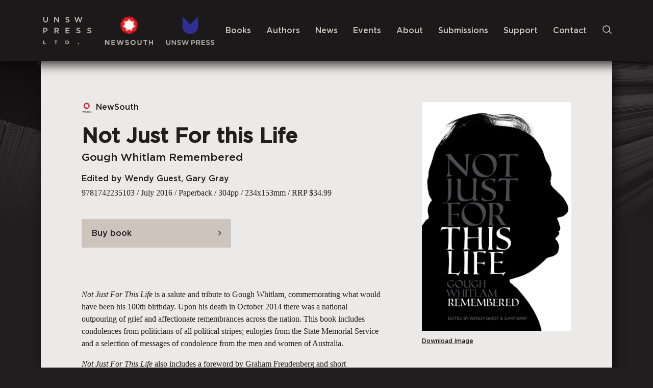

--- FILE ---
content_type: text/html; charset=utf-8
request_url: https://unsw.press/books/not-just-for-this-life/
body_size: 6037
content:






















<!doctype html>
<html lang="en_AU">
	<head>
		<meta http-equiv="X-UA-Compatible" content="IE=edge" />
		<meta charset="utf8" />
		<meta name="viewport" content="width=device-width, initial-scale=1.0, maximum-scale=1.0" />
		
			<link rel="icon" type="image/png" sizes="192x192" href="https://assets.unsw.press/static/favicon/press/android-chrome-192x192.png" />
<link rel="apple-touch-icon" sizes="57x57" href="https://assets.unsw.press/static/favicon/press/apple-touch-icon-57x57.png" />
<link rel="apple-touch-icon" sizes="60x60" href="https://assets.unsw.press/static/favicon/press/apple-touch-icon-60x60.png" />
<link rel="apple-touch-icon" sizes="72x72" href="https://assets.unsw.press/static/favicon/press/apple-touch-icon-72x72.png" />
<link rel="apple-touch-icon" sizes="76x76" href="https://assets.unsw.press/static/favicon/press/apple-touch-icon-76x76.png" />
<link rel="apple-touch-icon" sizes="114x114" href="https://assets.unsw.press/static/favicon/press/apple-touch-icon-114x114.png" />
<link rel="apple-touch-icon" sizes="120x120" href="https://assets.unsw.press/static/favicon/press/apple-touch-icon-120x120.png" />
<link rel="apple-touch-icon" sizes="144x144" href="https://assets.unsw.press/static/favicon/press/apple-touch-icon-144x144.png" />
<link rel="apple-touch-icon" sizes="152x152" href="https://assets.unsw.press/static/favicon/press/apple-touch-icon-152x152.png" />
<link rel="apple-touch-icon" sizes="180x180" href="https://assets.unsw.press/static/favicon/press/apple-touch-icon-180x180.png" />
<link rel="icon" type="image/png" sizes="16x16" href="https://assets.unsw.press/static/favicon/press/favicon-16x16.png" />
<link rel="icon" type="image/png" sizes="32x32" href="https://assets.unsw.press/static/favicon/press/favicon-32x32.png" />
<link rel="shortcut icon" href="https://assets.unsw.press/static/favicon/press/favicon.ico" />
		

		

		
			<link href="https://assets.unsw.press/static/css/press.css" rel="stylesheet" />
		
		
		
			
			
				<!-- Global site tag (gtag.js) - Google Analytics -->
				<script async src="https://www.googletagmanager.com/gtag/js?id=G-2JSJ7V8HZW"></script>
				<script>
					window.dataLayer = window.dataLayer || [];
					function gtag() {
						dataLayer.push(arguments);
					}
					gtag("js", new Date());

					gtag("config", "G-2JSJ7V8HZW");
				</script>
			
		
		<!-- Meta Pixel Code -->
		<script>
			!(function (f, b, e, v, n, t, s) {
				if (f.fbq) return;
				n = f.fbq = function () {
					n.callMethod ? n.callMethod.apply(n, arguments) : n.queue.push(arguments);
				};
				if (!f._fbq) f._fbq = n;
				n.push = n;
				n.loaded = !0;
				n.version = "2.0";
				n.queue = [];
				t = b.createElement(e);
				t.async = !0;
				t.src = v;
				s = b.getElementsByTagName(e)[0];
				s.parentNode.insertBefore(t, s);
			})(window, document, "script", "https://connect.facebook.net/en_US/fbevents.js");
			fbq("init", "1000568617732824");
			fbq("track", "PageView");
		</script>
		<noscript
			><img height="1" width="1" style="display:none" src="https://www.facebook.com/tr?id=1000568617732824&ev=PageView&noscript=1"
		/></noscript>
		<!-- End Meta Pixel Code -->

		
	
	

<meta name="twitter:card" content="summary">
<meta name="twitter:title" content="Not Just For this Life">
<meta name="twitter:description" content="Not Just For This Life  
 Not Just For This Life  also includes a foreword by Graham Freudenberg and short introductions by Laurie Oakes, Anita Heiss, Geraldine Doogue, Don Watson, Patricia Hewitt, Nick Whitlam and Tim Soutphommasane where they tell their stories of the period following Gough&#x27;s death and their experiences with Gough.">




<meta property="og:url" content="https://unsw.press/books/not-just-for-this-life/">
<meta property="og:title" content="Not Just For this Life">
<meta property="og:description" content="Not Just For This Life  
 Not Just For This Life  also includes a foreword by Graham Freudenberg and short introductions by Laurie Oakes, Anita Heiss, Geraldine Doogue, Don Watson, Patricia Hewitt, Nick Whitlam and Tim Soutphommasane where they tell their stories of the period following Gough&#x27;s death and their experiences with Gough.">
<meta property="og:site_name" content="UNSW Press">




<meta itemprop="url" content="https://unsw.press/books/not-just-for-this-life/">
<meta itemprop="name" content="Not Just For this Life">
<meta itemprop="description" content="Not Just For This Life  
 Not Just For This Life  also includes a foreword by Graham Freudenberg and short introductions by Laurie Oakes, Anita Heiss, Geraldine Doogue, Don Watson, Patricia Hewitt, Nick Whitlam and Tim Soutphommasane where they tell their stories of the period following Gough&#x27;s death and their experiences with Gough.">


<title>Not Just For this Life | UNSW Press</title>
<meta name="description" content="Not Just For This Life  
 Not Just For This Life  also includes a foreword by Graham Freudenberg and short introductions by Laurie Oakes, Anita Heiss, Geraldine Doogue, Don Watson, Patricia Hewitt, Nick Whitlam and Tim Soutphommasane where they tell their stories of the period following Gough&#x27;s death and their experiences with Gough.">




		
		
	</head>

	<body >
		

		
		

		
	<header class="l-site-header" role="banner">
		<div class="l-site-header__inner">
			<h1 class="visuallyhidden">UNSW Press</h1>
			<a href="/" class="l-site-header__logo">
				<img aria-hidden class="l-site-header__logo-img" src="https://assets.unsw.press/static/svgs/press-logo.svg" alt="" />
			</a>
			<a href="/" class="l-site-header__logo">
				<img aria-hidden class="l-site-header__logo-img" src="https://assets.unsw.press/static/images/website/newsouth-logo-w.png" alt="" />
			</a>
			<a href="/" class="l-site-header__logo">
				<img aria-hidden class="l-site-header__logo-img" src="https://assets.unsw.press/static/images/website/unsw-press-logo-w.png" alt="" />
			</a>
			
				<nav class="l-site-header__priority-navigation">
					<a
						title="Home"
						class="l-site-header__priority-navigation-item "
						href="https://unsw.press/"
					>
						<svg data-name="Layer 1" xmlns="http://www.w3.org/2000/svg" viewBox="0 0 19.73 18.51"><path d="M17.84 18.5h-4.79a1.27 1.27 0 0 1-1.28-1.25V11H8v6.25a1.26 1.26 0 0 1-1.32 1.25H1.9a1.26 1.26 0 0 1-1.28-1.25V7a1.25 1.25 0 0 1 .49-1L8.24.55a2.69 2.69 0 0 1 3.25 0L18.63 6a1.25 1.25 0 0 1 .49 1v10.25a1.27 1.27 0 0 1-1.28 1.25ZM13.27 17h4.35V7.12l-7-5.38a1.19 1.19 0 0 0-1.43 0l-7 5.38V17h4.27v-6.25A1.27 1.27 0 0 1 7.74 9.5H12a1.26 1.26 0 0 1 1.28 1.25Zm4.44-9.8Z" fill="currentColor"/></svg>
						<span class="l-site-header__priority-navigation-label">Home</span>
					</a>
					
					<a title="Books" class="l-site-header__priority-navigation-item " href="https://unsw.press/books/">
						<svg data-name="Layer 1" xmlns="http://www.w3.org/2000/svg" viewBox="0 0 19.73 18.51"><path d="M19 1.29h-4.93a.75.75 0 0 0-.75.75v2.05h-3V3.7a.74.74 0 0 0-.71-.7H6.75v-.56A.75.75 0 0 0 6 1.69H.75a.76.76 0 0 0-.75.75v15.32a.75.75 0 0 0 .75.75H19a.74.74 0 0 0 .75-.75V2a.74.74 0 0 0-.75-.71ZM1.5 3.19h3.75V17H1.5Zm5.25 1.26h2.11V17H6.75Zm3.61 1.14h3V17h-3ZM18.23 17h-3.41V2.79h3.41Z" fill="currentColor"/></svg>
						<span class="l-site-header__priority-navigation-label">Books</span>
					</a>
					<div title="Menu" data-navigation-trigger class="l-site-header__priority-navigation-item menu-icon">
						<div class="menu-icon__container">
							<span></span>
							<span></span>
							<span></span>
							<span></span>
						</div>
						<span class="l-site-header__priority-navigation-label">Menu</span>
					</div>
					<a title="Search" class="l-site-header__priority-navigation-item" data-site-search>
						<svg data-name="Layer 1" xmlns="http://www.w3.org/2000/svg" viewBox="0 0 19.73 18.51"><path d="m18.4 16.23-4-4a7.27 7.27 0 1 0-1 1.17l3.88 3.88a.75.75 0 0 0 .53.22.79.79 0 0 0 .53-.22.75.75 0 0 0 .06-1.05ZM8.37 14a5.75 5.75 0 1 1 5.75-5.75A5.76 5.76 0 0 1 8.37 14Z" fill="currentColor"/></svg>
						<span class="l-site-header__priority-navigation-label">Search</span>
					</a>
				</nav>

				<nav class="l-site-header__navigation" role="navigation" data-navigation-target>
					<a href="https://unsw.press/books/" class="l-site-header__navigation-item">Books</a>
<a href="https://unsw.press/authors/" class="l-site-header__navigation-item">Authors</a>
<a href="https://unsw.press/news/" class="l-site-header__navigation-item">News</a>
<a href="https://unsw.press/news/?q=&post_type=event_info" class="l-site-header__navigation-item">Events</a>
<a href="https://unsw.press/about/" class="l-site-header__navigation-item">About</a>
<a href="https://unsw.press/submissions/" class="l-site-header__navigation-item">Submissions</a>
<a href="https://unsw.press/support-us/" class="l-site-header__navigation-item">Support</a>
<a href="https://unsw.press/contacts/" class="l-site-header__navigation-item">Contact</a>
					<button data-site-search class="l-site-header__search-trigger">
						<svg data-name="Layer 1" xmlns="http://www.w3.org/2000/svg" viewBox="0 0 19.73 18.51"><path d="m18.4 16.23-4-4a7.27 7.27 0 1 0-1 1.17l3.88 3.88a.75.75 0 0 0 .53.22.79.79 0 0 0 .53-.22.75.75 0 0 0 .06-1.05ZM8.37 14a5.75 5.75 0 1 1 5.75-5.75A5.76 5.76 0 0 1 8.37 14Z" fill="currentColor"/></svg>
						<span class="visuallyhidden">Search</span>
					</button>
				</nav>
			
		</div>
	</header>
	<div class="site-search">
		<form action="https://unsw.press/books/site-search/" method="POST">
			<input type="hidden" name="csrfmiddlewaretoken" value="f7gpSuyH5XjUNCuHuwubAPCbjC3E0f1XxP1P0d8nQb9St7KUhKPO25MlZ6qGvNvD">
			<input class="site-search__input" type="text" name="site_search" id="site_search" placeholder="Search for books, authors or posts" />
			<label class="visuallyhidden" for="site_search">Search</label>
			
	
<button class="btn btn--arrow site-search__submit">
    <span class='btn__text'>Search</span>
    <svg data-name="Layer 1" xmlns="http://www.w3.org/2000/svg" viewBox="0 0 7 13"><path d="M1 13a1 1 0 0 1-.69-.28 1 1 0 0 1 0-1.41L4.87 6.5.28 1.69A1 1 0 0 1 .31.28a1 1 0 0 1 1.41 0l4.82 5a1.65 1.65 0 0 1 0 2.3l-4.82 5A1 1 0 0 1 1 13Z" fill="currentColor"/></svg>
</button>


		</form>
	</div>

	<main id="main" class="l-page" role="main">
		
	<div class="l-site-content">
		
	<a href="https://unsw.press/books/" class="l-site-content__breadcrumb">
		<svg data-name="Layer 1" xmlns="http://www.w3.org/2000/svg" viewBox="0 0 7 13"><path fill="currentColor" d="M6 0a1 1 0 0 1 .7.27 1 1 0 0 1 0 1.41L2.14 6.49l4.59 4.81a1 1 0 0 1-1.44 1.41l-4.82-5a1.65 1.65 0 0 1 0-2.3l4.82-5A1 1 0 0 1 6 0Z"/></svg>
		Back to books
	</a>

		<div class="l-column-content">
			<div class="l-column-content__main">
				
	
	<div class="brand-pip l-column-content__pip">
		
			<img alt="NewSouth_TM+Type_RGB" class="brand-pip__asset" height="40" src="https://assets.unsw.press/media/images/NewSouth_TMType_RGB.2e16d0ba.fill-40x40.png" width="40">
		
		<span class="brand-pip__label">NewSouth</span>
	</div>
	<h1 class="l-book-page__title">Not Just For this Life</h1>
	
		<h2 class="l-book-page__subtitle">Gough Whitlam Remembered</h2>
	
	<div class="l-book-page__author"><div class="rich-text">Edited by <a href="https://unsw.press/authors/wendy-guest/">Wendy Guest</a>, <a href="https://unsw.press/authors/gary-gray/">Gary Gray</a></div></div>
	<div class="l-book-page__metadata"><span>9781742235103</span> / <span>July 2016</span> / <span>Paperback</span> / <span>304pp</span> / <span>234x153mm</span> / <span>RRP $34.99</span></div>

				
					
	
<a href="#buy-links"  class="btn btn--arrow btn--solid l-column-content__cta">
    <span class='btn__text'>Buy book</span>
    <svg data-name="Layer 1" xmlns="http://www.w3.org/2000/svg" viewBox="0 0 7 13"><path d="M1 13a1 1 0 0 1-.69-.28 1 1 0 0 1 0-1.41L4.87 6.5.28 1.69A1 1 0 0 1 .31.28a1 1 0 0 1 1.41 0l4.82 5a1.65 1.65 0 0 1 0 2.3l-4.82 5A1 1 0 0 1 1 13Z" fill="currentColor"/></svg>
</a>


				
				
				
				<div class="l-column-content__body">
					<div class="l-streamfield">
						
						
							<div class="rich-text"><p><i>Not Just For This Life </i>is a salute and tribute to Gough Whitlam, commemorating what would have been his 100th birthday. Upon his death in October 2014 there was a national outpouring of grief and affectionate remembrances across the nation. This book includes condolences from politicians of all political stripes; eulogies from the State Memorial Service and a selection of messages of condolence from the men and women of Australia.&nbsp;</p>
<p><i>Not Just For This Life </i>also includes a foreword by Graham Freudenberg and short introductions by Laurie Oakes, Anita Heiss, Geraldine Doogue, Don Watson, Patricia Hewitt, Nick Whitlam and Tim Soutphommasane where they tell their stories of the period following Gough's death and their experiences with Gough.&nbsp;</p></div>
						
						
					</div>
				</div>
			</div>
			
				<aside class="l-column-content__aside">
					<div class="l-column-content__image"><picture class="">
		
			
			<source media="(max-width: 768px)" srcset="https://assets.unsw.press/media/images/9781742235103.width-320.jpg" />
		

		
			
			<source
				
					media="(min-width: 769px)"
				
				srcset="https://assets.unsw.press/media/images/9781742235103.width-640.jpg"
			/>
		

		

		

		<img alt="9781742235103.jpg" height="1529" src="https://assets.unsw.press/media/images/9781742235103.width-1000.jpg" width="1000">
	</picture>
</div>
					
					<a href="https://assets.unsw.press/media/images/9781742235103.original.jpg" class="l-column-content__action-link" download>Download image</a>
				</aside>
			
			
			
			
			
				
<div id="buy-links" class="buy-links">
	<div class="buy-links__columns">
		
		
			<div class="buy-links__section">
				<h4 class="buy-links__title">Buy print edition</h4>
				<ul class="buy-links__list">
					
						
	<a href="https://www.bookshop.unsw.edu.au/details.cgi?ITEMNO=9781742235103" class="btn btn--solid btn--arrow btn--white">
		<span class="btn__text">UNSW Bookshop</span>
		
		<svg data-name="Layer 1" xmlns="http://www.w3.org/2000/svg" viewBox="0 0 7 13"><path d="M1 13a1 1 0 0 1-.69-.28 1 1 0 0 1 0-1.41L4.87 6.5.28 1.69A1 1 0 0 1 .31.28a1 1 0 0 1 1.41 0l4.82 5a1.65 1.65 0 0 1 0 2.3l-4.82 5A1 1 0 0 1 1 13Z" fill="currentColor"/></svg>
	</a>

					
						
	<a href="https://www.abbeys.com.au/api/product.do?isbn=9781742235103" class="btn btn--solid btn--arrow btn--white">
		<span class="btn__text">Abbey&#39;s</span>
		
		<svg data-name="Layer 1" xmlns="http://www.w3.org/2000/svg" viewBox="0 0 7 13"><path d="M1 13a1 1 0 0 1-.69-.28 1 1 0 0 1 0-1.41L4.87 6.5.28 1.69A1 1 0 0 1 .31.28a1 1 0 0 1 1.41 0l4.82 5a1.65 1.65 0 0 1 0 2.3l-4.82 5A1 1 0 0 1 1 13Z" fill="currentColor"/></svg>
	</a>

					
						
	<a href="https://www.dymocks.com.au/9781742235103" class="btn btn--solid btn--arrow btn--white">
		<span class="btn__text">Dymocks</span>
		
		<svg data-name="Layer 1" xmlns="http://www.w3.org/2000/svg" viewBox="0 0 7 13"><path d="M1 13a1 1 0 0 1-.69-.28 1 1 0 0 1 0-1.41L4.87 6.5.28 1.69A1 1 0 0 1 .31.28a1 1 0 0 1 1.41 0l4.82 5a1.65 1.65 0 0 1 0 2.3l-4.82 5A1 1 0 0 1 1 13Z" fill="currentColor"/></svg>
	</a>

					
						
	<a href="https://www.gleebooks.com.au/?s=9781742235103&amp;post_type=product" class="btn btn--solid btn--arrow btn--white">
		<span class="btn__text">Gleebooks</span>
		
		<svg data-name="Layer 1" xmlns="http://www.w3.org/2000/svg" viewBox="0 0 7 13"><path d="M1 13a1 1 0 0 1-.69-.28 1 1 0 0 1 0-1.41L4.87 6.5.28 1.69A1 1 0 0 1 .31.28a1 1 0 0 1 1.41 0l4.82 5a1.65 1.65 0 0 1 0 2.3l-4.82 5A1 1 0 0 1 1 13Z" fill="currentColor"/></svg>
	</a>

					
						
	<a href="https://australia.kinokuniya.com/bw/9781742235103" class="btn btn--solid btn--arrow btn--white">
		<span class="btn__text">Kinokuniya</span>
		
		<svg data-name="Layer 1" xmlns="http://www.w3.org/2000/svg" viewBox="0 0 7 13"><path d="M1 13a1 1 0 0 1-.69-.28 1 1 0 0 1 0-1.41L4.87 6.5.28 1.69A1 1 0 0 1 .31.28a1 1 0 0 1 1.41 0l4.82 5a1.65 1.65 0 0 1 0 2.3l-4.82 5A1 1 0 0 1 1 13Z" fill="currentColor"/></svg>
	</a>

					
						
	<a href="https://www.readings.com.au/product/9781742235103" class="btn btn--solid btn--arrow btn--white">
		<span class="btn__text">Readings</span>
		
		<svg data-name="Layer 1" xmlns="http://www.w3.org/2000/svg" viewBox="0 0 7 13"><path d="M1 13a1 1 0 0 1-.69-.28 1 1 0 0 1 0-1.41L4.87 6.5.28 1.69A1 1 0 0 1 .31.28a1 1 0 0 1 1.41 0l4.82 5a1.65 1.65 0 0 1 0 2.3l-4.82 5A1 1 0 0 1 1 13Z" fill="currentColor"/></svg>
	</a>

					
						
	<a href="https://www.amazon.com.au/s?k=9781742235103" class="btn btn--solid btn--arrow btn--white">
		<span class="btn__text">Amazon</span>
		
		<svg data-name="Layer 1" xmlns="http://www.w3.org/2000/svg" viewBox="0 0 7 13"><path d="M1 13a1 1 0 0 1-.69-.28 1 1 0 0 1 0-1.41L4.87 6.5.28 1.69A1 1 0 0 1 .31.28a1 1 0 0 1 1.41 0l4.82 5a1.65 1.65 0 0 1 0 2.3l-4.82 5A1 1 0 0 1 1 13Z" fill="currentColor"/></svg>
	</a>

					
						
	<a href="https://www.booktopia.com.au/book/9781742235103.html" class="btn btn--solid btn--arrow btn--white">
		<span class="btn__text">Booktopia</span>
		
		<svg data-name="Layer 1" xmlns="http://www.w3.org/2000/svg" viewBox="0 0 7 13"><path d="M1 13a1 1 0 0 1-.69-.28 1 1 0 0 1 0-1.41L4.87 6.5.28 1.69A1 1 0 0 1 .31.28a1 1 0 0 1 1.41 0l4.82 5a1.65 1.65 0 0 1 0 2.3l-4.82 5A1 1 0 0 1 1 13Z" fill="currentColor"/></svg>
	</a>

					
						
	<a href="https://www.thenile.com.au/books/9781742235103" class="btn btn--solid btn--arrow btn--white">
		<span class="btn__text">The Nile</span>
		
		<svg data-name="Layer 1" xmlns="http://www.w3.org/2000/svg" viewBox="0 0 7 13"><path d="M1 13a1 1 0 0 1-.69-.28 1 1 0 0 1 0-1.41L4.87 6.5.28 1.69A1 1 0 0 1 .31.28a1 1 0 0 1 1.41 0l4.82 5a1.65 1.65 0 0 1 0 2.3l-4.82 5A1 1 0 0 1 1 13Z" fill="currentColor"/></svg>
	</a>

					
				</ul>
				
					
	

				
			</div>
		
		
			<div class="buy-links__section">
				<h4 class="buy-links__title">Buy ebook edition</h4>
				<ul class="buy-links__list">
					
						
	<a href="https://books.apple.com/au/book/isbn9781742242484" class="btn btn--solid btn--arrow btn--white">
		<span class="btn__text">Apple</span>
		
		<svg data-name="Layer 1" xmlns="http://www.w3.org/2000/svg" viewBox="0 0 7 13"><path d="M1 13a1 1 0 0 1-.69-.28 1 1 0 0 1 0-1.41L4.87 6.5.28 1.69A1 1 0 0 1 .31.28a1 1 0 0 1 1.41 0l4.82 5a1.65 1.65 0 0 1 0 2.3l-4.82 5A1 1 0 0 1 1 13Z" fill="currentColor"/></svg>
	</a>

					
						
	<a href="https://www.ebooks.com/aff.asp?isbn=9781742242484" class="btn btn--solid btn--arrow btn--white">
		<span class="btn__text">eBooks.com</span>
		
		<svg data-name="Layer 1" xmlns="http://www.w3.org/2000/svg" viewBox="0 0 7 13"><path d="M1 13a1 1 0 0 1-.69-.28 1 1 0 0 1 0-1.41L4.87 6.5.28 1.69A1 1 0 0 1 .31.28a1 1 0 0 1 1.41 0l4.82 5a1.65 1.65 0 0 1 0 2.3l-4.82 5A1 1 0 0 1 1 13Z" fill="currentColor"/></svg>
	</a>

					
						
	<a href="https://www.kobo.com/au/en/Search/Query?q=9781742242484" class="btn btn--solid btn--arrow btn--white">
		<span class="btn__text">Kobo</span>
		
		<svg data-name="Layer 1" xmlns="http://www.w3.org/2000/svg" viewBox="0 0 7 13"><path d="M1 13a1 1 0 0 1-.69-.28 1 1 0 0 1 0-1.41L4.87 6.5.28 1.69A1 1 0 0 1 .31.28a1 1 0 0 1 1.41 0l4.82 5a1.65 1.65 0 0 1 0 2.3l-4.82 5A1 1 0 0 1 1 13Z" fill="currentColor"/></svg>
	</a>

					
				</ul>
				
			</div>
		
	</div>
	
</div>
			
		</div>
	</div>

		
	
		<div class="l-page__background" style="background-image: url(https://assets.unsw.press/static/images/website/book-bg-fallback.png);"></div>
	
	<div class="l-page__overlay"></div>

	</main>
	
<footer class="l-site-footer" role="contentinfo">
	<div class="l-site-footer__inner">
		<div class="l-site-footer__section">
			<a href="/" class="l-site-footer__logo">
				<img aria-hidden class="l-site-footer__logo-img" src="https://assets.unsw.press/static/svgs/press-logo.svg" alt="" />
			</a>
			<nav class="l-site-footer__menu l-site-footer__menu--primary"><a href="https://www.newsouthbooks.com.au" class="l-site-footer__menu-item">NewSouth Books Distribution</a>
<a href="https://www.bookshop.unsw.edu.au" class="l-site-footer__menu-item">UNSW Bookshop</a>
<a href="https://unsw.press/catalogues/" class="l-site-footer__menu-item">Catalogues</a></nav>
		</div>
		<div class="l-site-footer__section">
			<div class="l-site-footer__section-vertical">
				<address class="l-site-footer__address">UNSW Press<br>UNSW<br>Sydney NSW 2052<br>Australia</address>
				
					<span class="l-site-footer__subtitle">Contact</span>
					<a class="l-site-footer__phone" href="tel:+612-8936-1400">+612 8936 1400</a>
				
				<ul class="social-bar">
		
			<li class="social-bar__item">
				<a class="social-bar__link" href="https://www.facebook.com/newsouthpub">
					<svg xmlns="http://www.w3.org/2000/svg" viewBox="-1766.1 2514.4 16 16" style="enable-background:new -1766.1 2514.4 16 16" xml:space="preserve"><path style="fill:currentColor" d="M-1753.9 2514.5c-.2 0-1.2-.1-2.2-.1-2.1 0-3.7 1.4-3.7 3.8v2.1h-2.4v2.8h2.4v7.3h2.9v-7.3h2.4l.4-2.8h-2.8v-1.8c0-.8.2-1.4 1.4-1.4h1.5v-2.6h.1z"/></svg>
					<span class="visuallyhidden">Find us on Facebook</span>
				</a>
			</li>
		
		
			<li class="social-bar__item">
				<a class="social-bar__link" href="https://instagram.com/newsouthpublishing">
					<svg xmlns="http://www.w3.org/2000/svg" viewBox="0 0 14.1 14.1" style="enable-background:new 0 0 14.1 14.1" xml:space="preserve"><path style="fill:currentColor" d="M14.1 1.8c0-1-.8-1.8-1.8-1.8H1.8C.8 0 0 .8 0 1.8v10.5c0 1 .8 1.8 1.8 1.8h10.5c1 0 1.8-.8 1.8-1.8V1.8zm-1.6 1.9c0 .3-.3.6-.6.6h-1.6c-.3 0-.6-.3-.6-.6V2.2c0-.3.3-.6.6-.6h1.6c.3 0 .6.3.6.6v1.5zM9.9 7c0 1.5-1.3 2.7-2.8 2.7-1.6 0-2.9-1.2-2.9-2.7S5.5 4.3 7 4.3c1.6 0 2.9 1.2 2.9 2.7m2.6 4.9c0 .3-.2.6-.6.6H2.1c-.3 0-.6-.2-.6-.6v-6h1.3c-.1.4-.1.8-.1 1.2 0 2.3 2 4.2 4.4 4.2 2.4 0 4.4-1.9 4.4-4.2 0-.4-.1-.8-.2-1.2h1.2v6z"/></svg>
					<span class="visuallyhidden">Follow us on Instagram</span>
				</a>
			</li>
		
		
		
		
	</ul>
			</div>
			<div class="l-site-footer__section-vertical">
				<form id="subscribe" data-signup-form action="/newsletter/" method="POST" class="l-site-footer__signup">
					<p class="l-site-footer__form-intro">
						Sign up for our monthly newsletter Off the Page to learn about our latest releases, events, giveaways and more.
					</p>
					
					<input type="hidden" name="csrfmiddlewaretoken" value="Ti4GjGk8MZk3sKJJYzNOojk2iqAVObM7b0P6rpUOxda18fZWLN8rQzucYUXXjJgN">
					<input type="hidden" name="list_id" value="3cd26907b3" id="id_list_id">
					<div class="l-site-footer__signup-fields">
						<div class="form-input">
		
		
			<input type="text" name="firstname" placeholder="First Name" class="form-input__field" required id="id_firstname">
		
		
	</div>
						<div class="form-input">
		
		
			<input type="text" name="lastname" placeholder="Last name" class="form-input__field" required id="id_lastname">
		
		
	</div>
						<div class="form-input">
		
		
			<input type="text" name="email" placeholder="Email" maxlength="320" class="form-input__field" required id="id_email">
		
		
	</div>
						
	<div class="form-boolean form-boolean--light">
		<input type="checkbox" name="privacy_footer" id="id_privacy_footer">
		<label class="form-boolean__label" for="id_privacy_footer">
			<svg xmlns="http://www.w3.org/2000/svg" viewBox="0 0 16.66 11.67"><path d="m1.02 5.63 4.88 4.54 9.74-9.07"/></svg>
			
            I have read and consent to UNSW Press using my personal information or data as
            set out in its <a href="https://unsw.press/legal/privacy/" target="_blank">Privacy Notice</a>.
        
		</label>
	</div>

						
						<button class="btn" type="submit">
							<span class="btn__text">Sign up</span>
						</button>
					</div>
					<span class="l-site-footer__signup-error" data-ajax-error></span>
				</form>
				<div class="l-site-footer__ack">
					<p data-block-key="cif75">UNSW Press acknowledges the Bidjigal people, the Traditional Owners of the unceded territory on which the Randwick and Kensington campuses of UNSW are situated, and recognises the continuing connection to Country and culture. We pay our respects to Elders past and present.</p><hr/><p data-block-key="cmcfi"></p>
					
						<div class="l-site-footer__uluru">
							<p data-block-key="s7fr5">UNSW Press supports the Uluṟu Statement from the Heart. We encourage you to visit <a href="https://ulurustatement.org">ulurustatement.org</a> and listen to Cobble Cobble woman and constitutional expert Megan Davis read the Uluṟu Statement for the first time on the floor of the First Nations Constitutional Convention.</p>
							<img src="https://assets.unsw.press/static/images/website/USFHLogo.webp" alt="USHF Logo" title="USHF Logo" />
						</div>
					
				</div>
				<nav class="l-site-footer__menu l-site-footer__menu--service-links"><a href="https://unsw.press/legal/privacy/" class="l-site-footer__menu-item">Privacy Notice</a>
<a href="https://unsw.press/legal/copyright-disclaimer/" class="l-site-footer__menu-item">Copyright & Disclaimer</a>
<a href="https://unsw.press/legal/accessibility/" class="l-site-footer__menu-item">Accessibility</a></nav>
			</div>
		</div>
	</div>
</footer>


		
		
		
			<script>
				window.ENV = "PRODUCTION";
			</script>
			<script src="https://assets.unsw.press/static/js/press.7ee65aeacd2f481e881f.js" ></script>
		
		
			
		
	<script defer src="https://static.cloudflareinsights.com/beacon.min.js/vcd15cbe7772f49c399c6a5babf22c1241717689176015" integrity="sha512-ZpsOmlRQV6y907TI0dKBHq9Md29nnaEIPlkf84rnaERnq6zvWvPUqr2ft8M1aS28oN72PdrCzSjY4U6VaAw1EQ==" data-cf-beacon='{"version":"2024.11.0","token":"7d7f719bc720487c979684bb0442360f","r":1,"server_timing":{"name":{"cfCacheStatus":true,"cfEdge":true,"cfExtPri":true,"cfL4":true,"cfOrigin":true,"cfSpeedBrain":true},"location_startswith":null}}' crossorigin="anonymous"></script>
</body>
</html>

--- FILE ---
content_type: image/svg+xml
request_url: https://assets.unsw.press/static/svgs/press-logo.svg
body_size: 991
content:
<svg xmlns="http://www.w3.org/2000/svg" viewBox="0 0 802.86 456.49"><g data-name="Layer 2"><path d="M0 53.17V1.29h15.84v51.23c0 16.73 8.61 25.62 22.77 25.62s22.67-8.37 22.67-25V1.29H77.1v51.1c0 26.9-15.18 40.42-38.74 40.42S0 79.29 0 53.17ZM181.84 1.29h14.67l48.27 62.3V1.29h15.58v90.1H247.1l-49.68-64.1v64.1h-15.58V1.29zM368 78.26l9.52-11.32c8.61 7.46 17.37 11.71 28.44 11.71 9.79 0 16-4.63 16-11.33v-.26c0-6.43-3.62-9.91-20.35-13.77-19.18-4.63-30-10.3-30-26.91v-.25C371.59 10.69 384.47 0 402.36 0c13.13 0 23.56 4 32.7 11.33l-8.5 12c-8.1-6.05-16.22-9.27-24.45-9.27-9.27 0-14.68 4.76-14.68 10.68V25c0 7 4.12 10 21.5 14.16 19.05 4.64 28.82 11.46 28.82 26.39v.26c0 16.86-13.25 26.9-32.17 26.9A55.48 55.48 0 0 1 368 78.26ZM518.98 1.29h17.12l21.49 66.8 22.14-67.06h13.39l22.14 67.06 21.49-66.8h16.62l-31.28 90.74h-13.78l-22.14-64.74-22.14 64.74h-13.65l-31.4-90.74zM0 183.84h35.53c21.11 0 34.24 12 34.24 30.12v.25c0 20.21-16.21 30.77-36 30.77H15.84v29H0v-90.1Zm34.24 46.84c12 0 19.44-6.68 19.44-16.08v-.26c0-10.55-7.6-16.09-19.44-16.09h-18.4v32.43Zm151.91-46.84h40.16c11.33 0 20.21 3.34 26 9 4.77 4.89 7.47 11.59 7.47 19.43v.27c0 14.8-8.88 23.69-21.37 27.29l24.34 34.11H244l-22.15-31.41H202v31.41h-15.85v-90.1Zm39 44.66c11.34 0 18.54-5.92 18.54-15.06v-.26c0-9.65-6.95-14.93-18.66-14.93H202v30.25Zm146.96-44.66h66.8v14.15h-50.96v23.43h45.18v14.16h-45.18v24.2h51.62v14.16h-67.46v-90.1zm178.43 76.96 9.52-11.32c8.63 7.46 17.38 11.72 28.45 11.72 9.79 0 16-4.63 16-11.34v-.26c0-6.43-3.63-9.91-20.35-13.77-19.18-4.63-30-10.29-30-26.9v-.26c0-15.44 12.87-26.13 30.76-26.13 13.13 0 23.55 4 32.69 11.33l-8.48 12c-8.12-6.05-16.23-9.27-24.47-9.27-9.27 0-14.68 4.77-14.68 10.69v.26c0 6.94 4.13 10 21.51 14.16 19 4.63 28.83 11.45 28.83 26.39v.26c0 16.86-13.26 26.9-32.18 26.9a55.48 55.48 0 0 1-37.59-14.43Zm182.54 0 9.53-11.32c8.63 7.46 17.38 11.72 28.45 11.72 9.79 0 16-4.63 16-11.34v-.26c0-6.43-3.62-9.91-20.34-13.77-19.19-4.63-30-10.29-30-26.9v-.26c0-15.44 12.87-26.13 30.76-26.13 13.13 0 23.56 4 32.69 11.33l-8.48 12c-8.12-6.05-16.22-9.27-24.47-9.27-9.26 0-14.66 4.77-14.66 10.69v.26c0 6.94 4.12 10 21.49 14.16 19.06 4.63 28.84 11.45 28.84 26.39v.26c0 16.86-13.26 26.9-32.19 26.9a55.53 55.53 0 0 1-37.59-14.43ZM0 396.37h13.23v48.09H43.2v12.03H0v-60.12zm202.99 12.2h-18.3v-12.2h49.82v12.2h-18.3v47.92h-13.22v-47.92zm169.12-12.2h23.45c18.9 0 31.95 13 31.95 29.88v.17c0 16.93-13.05 30.07-31.95 30.07h-23.45v-60.12Zm13.23 11.94v36.24h10.22c10.83 0 18.13-7.31 18.13-17.95v-.18c0-10.64-7.3-18.11-18.13-18.11Zm192.3 30.41h17.12v17.77h-17.12v-17.77z" style="fill:#ccc4bc" data-name="Layer 1"/></g></svg>